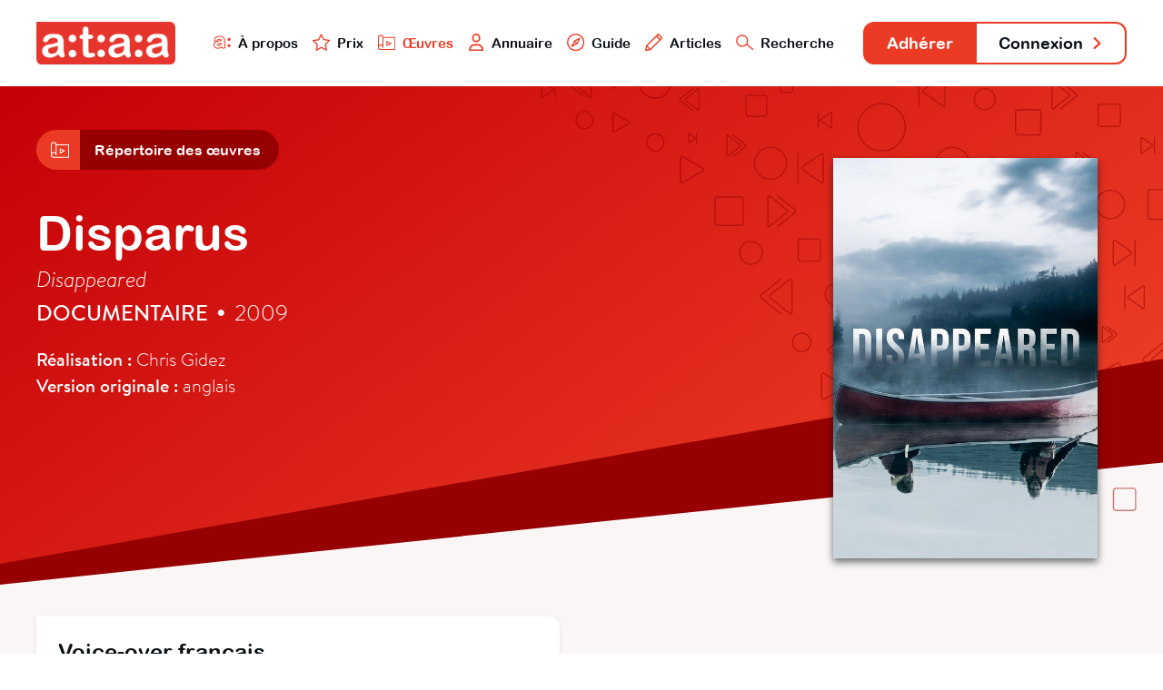

--- FILE ---
content_type: text/html; charset=utf-8
request_url: https://www.ataa.fr/base/disparus
body_size: 4617
content:

	
<!DOCTYPE html>
<html class="no-js" lang="fr">

<head>
	<meta charset="utf-8">
	<meta http-equiv="x-ua-compatible" content="ie=edge">
	<title>Disparus - ATAA</title>
	<meta name="description" content="l'ATAA regroupe des centaines de professionnels du doublage, du sous-titrage et de la voice-over qui œuvrent pour la reconnaissance, le développement, la défense et la promotion de leur métier dans le paysage culturel audiovisuel.">
	<meta name="viewport" content="width=device-width, initial-scale=1">

	<meta property="og:url" content="https://www.ataa.fr/base/disparus" />
<meta property="og:type" content="article" />
<meta property="og:title" content="Disparus" />
<meta property="og:description" content="Une œuvre issue de la base de données de l’ATAA" />

	<link rel="apple-touch-icon" sizes="180x180" href="/apple-touch-icon.png">
	<link rel="icon" type="image/png" sizes="32x32" href="/favicon-32x32.png">
	<link rel="icon" type="image/png" sizes="16x16" href="/favicon-16x16.png">
	<link rel="manifest" href="/site.webmanifest">
	<link rel="mask-icon" href="/safari-pinned-tab.svg" color="#e63328">
	<meta name="msapplication-TileColor" content="#e63328">
	<meta name="theme-color" content="#ffffff">
	<link rel="stylesheet" href="/css/main.css?cache_bust=1697103467857">
</head>

<body>
<div class="siteNav" id="siteNav">
	<div class="siteContainer siteContainer--full-width-large">
		<div class="siteNav__content">
			<h1 class="siteNav-brand"><a class="siteNav-brand__link" href="/"><img src="/assets/images/ataa-logo.png" alt="ATAA" /></a></h1>

			<ul class="siteNav-primary">
				<li class="siteNav-primary__item">
					<a class="siteNav-primary__link " href="/presentation">
						<img class="siteNav-primary__icon" src="/assets/svg/nav-ataa.svg"/>
						À propos
					</a>
				</li>
				<li class="siteNav-primary__item">
					<a class="siteNav-primary__link " href="/prix">
						<img class="siteNav-primary__icon" src="/assets/svg/nav-star.svg"/>
						Prix
					</a>
				</li>
				<li class="siteNav-primary__item">
					<a class="siteNav-primary__link siteNav-primary__link--is-active" href="/base">
						<img class="siteNav-primary__icon" src="/assets/svg/nav-project.svg"/>
						Œuvres
					</a>
				</li>
				<li class="siteNav-primary__item">
					<a class="siteNav-primary__link " href="/annuaire">
						<img class="siteNav-primary__icon" src="/assets/svg/nav-user.svg"/>
						Annuaire
					</a>
				</li>
				<li class="siteNav-primary__item">
					<a class="siteNav-primary__link " href="/guide">
						<img class="siteNav-primary__icon" src="/assets/svg/nav-compass.svg"/>
						Guide
					</a>
				</li>
				<li class="siteNav-primary__items">
					<a class="siteNav-primary__link " href="#">
						<img class="siteNav-primary__icon" src="/assets/svg/nav-pen.svg"/>
						Articles
					</a>
					<ul class="siteNav-primary__sub" style="padding: 1rem; width: auto; box-shadow: 0 .125rem .25rem rgba(177, 167, 167, 0.6); bottom: -5.75rem;">
						<li class="siteNav-primary__subitem">
							<a class="siteNav-primary__sublink" href="/blog">
								<img class="siteNav-primary__icon" src="/assets/svg/nav-pen.svg"/>
								Blog
							</a>
						</li>
						<li class="siteNav-primary__subitem" style="padding-top: 0.25rem;">
							<a class="siteNav-primary__sublink" href="/revue">
								<img class="siteNav-primary__icon" src="/assets/svg/nav-book.svg"/>
								Revue
							</a>
						</li>
					</ul>
				</li>
				<li class="siteNav-primary__item">
					<a class="siteNav-primary__link " href="/recherche">
						<img class="siteNav-primary__icon" src="/assets/svg/nav-search.svg"/>
						Recherche
					</a>
				</li>
			</ul>

			<ul class="siteNav-secondary">
									<li class="siteNav-secondary__item"><a class="siteNav-secondary__link siteNav-secondary__link--subscribe" href="/adherer">Adhérer</a></li>
											<li class="siteNav-secondary__item"><a class="siteNav-secondary__link siteNav-secondary__link--login" href="/compte/connexion">Connexion <svg class="svg-arrow" xmlns="http://www.w3.org/2000/svg" viewBox="0 0 21.5 35.5">
    <polyline style="fill: none; stroke-linecap: round; stroke-linejoin: round; stroke-width: 6px;" points="3 3 18.5 18.5 3 32.5"/>
</svg></a></li>
												</ul>
		</div>
	</div>
</div>

<div class="artworkHeader">
	<div class="artworkHeader__bgOne"></div>
	<div class="artworkHeader__bgTwo"></div>

	<div class="artworkHeader__content">
		<div class="siteContainer">
						<div class="subnav">
            <a href="/base" class="subnav__link">
            <div class="subnav__icon subnav__icon--alone">
                            <svg class="svg-project" xmlns="http://www.w3.org/2000/svg" viewBox="0 0 55.54 48.37">
    <polyline style="fill:none;stroke-linecap:round;stroke-linejoin:round;stroke-width:3px;" points="8.9 46.87 54.04 46.87 54.04 8.7 15.87 8.7 15.87 39.37"/>
    <path style="fill:none;stroke-linecap:round;stroke-linejoin:round;stroke-width:3px;" d="M8.68,46.87a7.19,7.19,0,1,1,7.19-7.19"/>
    <path style="fill:none;stroke-linecap:round;stroke-linejoin:round;stroke-width:3px;" d="M15.87,8.68a7.19,7.19,0,0,0-14.37,0v31"/>
    <polygon style="fill:none;stroke-linecap:round;stroke-linejoin:round;stroke-width:3px;" points="28.29 21.14 28.29 34.31 41.04 27.8 28.29 21.14"/>
</svg>                    </div>
        <div class="subnav__title">Répertoire des œuvres</div>
    </a>
            </a>
    </div>
			<img class="mainHeader__bgHeader" src="/assets/svg/bannerMain.svg"/>
			
			<div class="artworkHeader__info">
				<h2 class="artworkHeader__title">
					Disparus
				</h2>
								<h3 class="artworkHeader__titlevo">Disappeared</h3>
								<h4 class="artworkHeader__subtitle"><strong>Documentaire</strong> <span class="artworkHeader__separator">•</span> 2009</h4>
				<div class="artworkHeader__details">
										<strong>Réalisation :</strong> Chris Gidez
										<br><strong>Version originale :</strong>
										anglais
									</div>
			</div>

									<div class="artworkHeader__cover">
				<div class="artworkHeader__image"  style="background-image: url('/images/Voice-Disappeared.png');">
									</div>
			</div>
		</div>
	</div>
</div>

<div class="artworkAdaptations">
	<div class="artworkAdaptations__bgFooter"></div>
	<div class="siteContainer siteContainer--full-width-small">
		<div class="artworkAdaptations__content">
									<div class="artworkAdaptations__item">
				<div class="artworkAdaptations__itemContent">
					<div class="artworkAdaptations__header">
						<h3 class="artworkAdaptations__title">Voice-over
														français
													</h3>

						<div class="artworkAdaptations__subtitle">
														Tv • 2018													</div>
					</div>

					<div class="artworkAdaptations__authors">
																													<a class="artworkAdaptations__author" href="/annuaire/jbonadonna">
																			<div class="artworkAdaptations__authorPhoto artworkAdaptations__authorPhoto--user"><img src="https://www.ataa.fr/cpresources/userphotos/jbonadonna/100/me.jpg?d=1697119320" /></div>
															
									<div class="artworkAdaptations__authorInfo">
										<div class="artworkAdaptations__authorName">
										Julie Bonadonna
										</div>
									</div>
								</a>
																															<a class="artworkAdaptations__author" href="/annuaire/Isa.thiers">
																			<div class="artworkAdaptations__authorPhoto artworkAdaptations__authorPhoto--user"><img src="https://www.ataa.fr/cpresources/userphotos/Isa.thiers/100/120109886_2233505513461803_8248636765826300557_n.jpg?d=1697119520" /></div>
															
									<div class="artworkAdaptations__authorInfo">
										<div class="artworkAdaptations__authorName">
										Isabelle Thiers
										</div>
									</div>
								</a>
																															<a class="artworkAdaptations__author" href="/annuaire/ckarlin">
																			<div class="artworkAdaptations__authorPhoto artworkAdaptations__authorPhoto--user"><img src="https://www.ataa.fr/cpresources/userphotos/ckarlin/100/544437_3183000807065_63182797_n.jpg?d=1697119491" /></div>
															
									<div class="artworkAdaptations__authorInfo">
										<div class="artworkAdaptations__authorName">
										Céleste Karlin
										</div>
									</div>
								</a>
																															<a class="artworkAdaptations__author" href="/annuaire/vdeflache">
																			<div class="artworkAdaptations__authorPhoto artworkAdaptations__authorPhoto--user"><img src="https://www.ataa.fr/cpresources/userphotos/vdeflache/100/IMG_6516.JPG?d=1697119360" /></div>
															
									<div class="artworkAdaptations__authorInfo">
										<div class="artworkAdaptations__authorName">
										Vanessa Deflache
										</div>
									</div>
								</a>
																															<a class="artworkAdaptations__author" href="/annuaire/agautier">
																			<div class="artworkAdaptations__authorPhoto artworkAdaptations__authorPhoto--user"><img src="https://www.ataa.fr/cpresources/userphotos/agautier/100/IMG-20241006-WA0003.jpg?d=1769168897" /></div>
															
									<div class="artworkAdaptations__authorInfo">
										<div class="artworkAdaptations__authorName">
										Alexis Gautier
										</div>
									</div>
								</a>
																															<a class="artworkAdaptations__author" href="/annuaire/mhéligon">
																			<div class="artworkAdaptations__authorPhoto"><svg class="svg-user" xmlns="http://www.w3.org/2000/svg" viewBox="0 0 68.33 68.33">
    <path style="fill:none;stroke-miterlimit:10;stroke-width:4px;stroke-linecap:round;" d="M44.63,47.8s-10.56,7.11-20.83,0"/>
    <circle style="fill:none;stroke-miterlimit:10;stroke-width:4px;" cx="45.5" cy="29.85" r="4.51"/>
    <circle style="fill:none;stroke-miterlimit:10;stroke-width:4px;" cx="22.74" cy="29.85" r="4.51"/>
    <circle style="fill:none;stroke-miterlimit:10;stroke-width:4px;" cx="34.17" cy="34.17" r="32.17"/>
    <path style="fill:none;stroke-miterlimit:10;stroke-width:4px;" d="M52.6,7.86C50.39,32.63,5.55,14.58,3.06,42.62"/>
</svg></div>
															
									<div class="artworkAdaptations__authorInfo">
										<div class="artworkAdaptations__authorName">
										Marine Héligon
										</div>
									</div>
								</a>
																															<a class="artworkAdaptations__author" href="/annuaire/bchantebel">
																			<div class="artworkAdaptations__authorPhoto"><svg class="svg-user" xmlns="http://www.w3.org/2000/svg" viewBox="0 0 68.33 68.33">
    <path style="fill:none;stroke-miterlimit:10;stroke-width:4px;stroke-linecap:round;" d="M44.63,47.8s-10.56,7.11-20.83,0"/>
    <circle style="fill:none;stroke-miterlimit:10;stroke-width:4px;" cx="45.5" cy="29.85" r="4.51"/>
    <circle style="fill:none;stroke-miterlimit:10;stroke-width:4px;" cx="22.74" cy="29.85" r="4.51"/>
    <circle style="fill:none;stroke-miterlimit:10;stroke-width:4px;" cx="34.17" cy="34.17" r="32.17"/>
    <path style="fill:none;stroke-miterlimit:10;stroke-width:4px;" d="M52.6,7.86C50.39,32.63,5.55,14.58,3.06,42.62"/>
</svg></div>
															
									<div class="artworkAdaptations__authorInfo">
										<div class="artworkAdaptations__authorName">
										Blandine Chantebel
										</div>
									</div>
								</a>
																															<a class="artworkAdaptations__author" href="/annuaire/vclamens">
																			<div class="artworkAdaptations__authorPhoto artworkAdaptations__authorPhoto--user"><img src="https://www.ataa.fr/cpresources/userphotos/vclamens/100/Photo-de-profil.jpg?d=1697119300" /></div>
															
									<div class="artworkAdaptations__authorInfo">
										<div class="artworkAdaptations__authorName">
										Virginie Clamens
										</div>
									</div>
								</a>
																															<a class="artworkAdaptations__author" href="/annuaire/jdutertre">
																			<div class="artworkAdaptations__authorPhoto"><svg class="svg-user" xmlns="http://www.w3.org/2000/svg" viewBox="0 0 68.33 68.33">
    <path style="fill:none;stroke-miterlimit:10;stroke-width:4px;stroke-linecap:round;" d="M44.63,47.8s-10.56,7.11-20.83,0"/>
    <circle style="fill:none;stroke-miterlimit:10;stroke-width:4px;" cx="45.5" cy="29.85" r="4.51"/>
    <circle style="fill:none;stroke-miterlimit:10;stroke-width:4px;" cx="22.74" cy="29.85" r="4.51"/>
    <circle style="fill:none;stroke-miterlimit:10;stroke-width:4px;" cx="34.17" cy="34.17" r="32.17"/>
    <path style="fill:none;stroke-miterlimit:10;stroke-width:4px;" d="M52.6,7.86C50.39,32.63,5.55,14.58,3.06,42.62"/>
</svg></div>
															
									<div class="artworkAdaptations__authorInfo">
										<div class="artworkAdaptations__authorName">
										Julie Dutertre
										</div>
									</div>
								</a>
																					
											</div>

					
										<div class="artworkAdaptations__details">
												<div class="artworkAdaptations__detailsContent">
							<div class="artworkAdaptations__detailsAuthor">Julie Bonadonna</div>
							<div class="artworkAdaptations__detailsInfos">Saison 1, épisode 13<br />
Saison 2, épisode 3<br />
Saison 6 épisodes 4, 9 &amp; 13</div>
						</div>
												<div class="artworkAdaptations__detailsContent">
							<div class="artworkAdaptations__detailsAuthor">Alexis Gautier</div>
							<div class="artworkAdaptations__detailsInfos">Saison 3 : Épisodes 29 et 39<br />
Saison 4 : Épisode 44<br />
Saison 5 : Épisode 83</div>
						</div>
											</div>
					
					<div class="artworkAdaptations__credits">
												<div class="artworkAdaptations__creditInfos">Laboratoire : TitraTVS</div>
												<div class="artworkAdaptations__creditInfos">Direction artistique : Emma Clavel</div>
												<div class="artworkAdaptations__creditInfos">Diffuseur : Discovery Investigation</div>
											</div>
				</div>
			</div>
								</div>
	</div>
</div>

<div class="database database--random">
	<div class="siteContainer">
		<h2 class="database__titleRandom">Découvrez d'autres Adaptations</h2>
		<div class="database__list database__list--featured">
												<a class="database__artwork" href="/base/the-burning-girls">
				<div class="database__cover" style="background-image: url('/images/41V52t4LkXL.jpg');"></div>
				<div class="database__info">
					<div class="database__name">Les incandescentes</div>
					<div class="database__details">Série • 2023</div>
				</div>
			</a>
												<a class="database__artwork" href="/base/impardonnable">
				<div class="database__cover" style="background-image: url('/images/259_TheUnforgivable.jpg');"></div>
				<div class="database__info">
					<div class="database__name">Impardonnable</div>
					<div class="database__details">Film • 2021</div>
				</div>
			</a>
												<a class="database__artwork" href="/base/cafe-society">
				<div class="database__cover" style="background-image: url('/images/Cafe-Society.jpg');"></div>
				<div class="database__info">
					<div class="database__name">Café Society</div>
					<div class="database__details">Film • 2016</div>
				</div>
			</a>
												<a class="database__artwork" href="/base/princess-power">
				<div class="database__cover" style="background-image: url('/images/Princess-Power.jpg');"></div>
				<div class="database__info">
					<div class="database__name">Princess Power</div>
					<div class="database__details">Série • 2023</div>
				</div>
			</a>
												<a class="database__artwork" href="/base/a-conversation-with-trisha-brown-and-klaus-kertess">
				<div class="database__cover" style="background-image: url('/images/A-Conversation-with-Trisha-Brown.jpg');"></div>
				<div class="database__info">
					<div class="database__name">A Conversation with Trisha Brown and Klaus Kertess</div>
					<div class="database__details">Documentaire • 2004</div>
				</div>
			</a>
												<a class="database__artwork" href="/base/retour-a-linstinct-primaire-bresil">
				<div class="database__cover" style="background-image: url('/images/Retour-a-linstinct-primaire-Bresil.jpg');"></div>
				<div class="database__info">
					<div class="database__name">Retour à l&#039;instinct primaire : Brésil</div>
					<div class="database__details">Documentaire • 2021</div>
				</div>
			</a>
												<a class="database__artwork" href="/base/la-troisieme-rive-du-fleuve">
				<div class="database__cover" style="background-image: url('/images/la_troisieme_rive_du_fleuve.jpg');"></div>
				<div class="database__info">
					<div class="database__name">La Troisième Rive du fleuve</div>
					<div class="database__details">Film • 1995</div>
				</div>
			</a>
												<a class="database__artwork" href="/base/la-nouvelle-vie-de-chelsea">
				<div class="database__cover" style="background-image: url('/images/Chelsea-Settles.jpg');"></div>
				<div class="database__info">
					<div class="database__name">La nouvelle vie de Chelsea</div>
					<div class="database__details">Documentaire • 2011</div>
				</div>
			</a>
												<a class="database__artwork" href="/base/richard-cur-de-lion-le-roi-pris-au-piege">
				<div class="database__cover" style="background-image: url('/images/Loewenherz_Doku-Film-2019.jpg');"></div>
				<div class="database__info">
					<div class="database__name">Richard cœur de lion, le roi pris au piège</div>
					<div class="database__details">Documentaire • 2019</div>
				</div>
			</a>
																			<a class="database__artwork" href="/base/noel-loin-des-projecteurs">
				<div class="database__cover" style="background-image: url('/images/_normal/SoC.jpg');"></div>
				<div class="database__info">
					<div class="database__name">Noël loin des projecteurs</div>
					<div class="database__details">Film • 2020</div>
				</div>
			</a>
												<a class="database__artwork" href="/base/repris-de-justesse">
				<div class="database__cover" style="background-image: url('/images/repris.jpg');"></div>
				<div class="database__info">
					<div class="database__name">Repris de justesse</div>
					<div class="database__details">Documentaire • 2016</div>
				</div>
			</a>
												<a class="database__artwork" href="/base/dirty-john">
				<div class="database__cover" style="background-image: url('/images/VF-mini-serie-13.png');"></div>
				<div class="database__info">
					<div class="database__name">Dirty John</div>
					<div class="database__details">Série • 2019</div>
				</div>
			</a>
					</div>
		<div class="database__buttonBack">
			<a class="button button--transparent button--back" href="/base"> <svg class="svg-arrow" xmlns="http://www.w3.org/2000/svg" viewBox="0 0 21.5 35.5">
    <polyline style="fill: none; stroke-linecap: round; stroke-linejoin: round; stroke-width: 6px;" class="cls-1" points="18.5 32.5 3 17 18.5 3"/>
</svg> Retour à la base de données</a>
		</div>
	</div>
</div>


<div class="teaser" id="teaser">
	<div class="teaser__container">
		<div class='media__embed media__embed--video' id="media__embed"></div>
	</div>
	<div class="teaser__close" id="teaser__close"></div>
</div>

<div class="siteFooter" id="siteFooter">
	<div class="siteContainer siteContainer--full-width-small">
		<ul class="siteFooter-social">
			<li class="siteFooter-social__item"><a href="/blog"><img src="/assets/svg/footer-blog.svg" alt="Blog"/> Blog <svg class="svg-arrow" xmlns="http://www.w3.org/2000/svg" viewBox="0 0 21.5 35.5">
    <polyline style="fill: none; stroke-linecap: round; stroke-linejoin: round; stroke-width: 6px;" points="3 3 18.5 18.5 3 32.5"/>
</svg></a></li>
			<li class="siteFooter-social__item"><a href="https://fr-fr.facebook.com/ataafrance/" target="_blank"><img src="/assets/svg/footer-facebook.svg" alt="Facebook"/> Facebook <svg class="svg-arrow" xmlns="http://www.w3.org/2000/svg" viewBox="0 0 21.5 35.5">
    <polyline style="fill: none; stroke-linecap: round; stroke-linejoin: round; stroke-width: 6px;" points="3 3 18.5 18.5 3 32.5"/>
</svg></a></li>
			<li class="siteFooter-social__item"><a href="https://twitter.com/ataafr" target="_blank"><img src="/assets/svg/footer-twitter.svg" alt="Twitter"/> Twitter <svg class="svg-arrow" xmlns="http://www.w3.org/2000/svg" viewBox="0 0 21.5 35.5">
    <polyline style="fill: none; stroke-linecap: round; stroke-linejoin: round; stroke-width: 6px;" points="3 3 18.5 18.5 3 32.5"/>
</svg></a></li>
		</ul>
	</div>
			
	<div class="siteContainer">
		<div class="siteFooter-nav">
			<div class="siteFooter-links">
				<h4 class="siteFooter-links__title">ATAA</h4>
				<ul class="siteFooter-links__list">
										<li class="siteFooter-links__item"><a href="/presentation">À propos</a></li>
										<li class="siteFooter-links__item"><a href="/presentation/organisation">Organisation</a></li>
										<li class="siteFooter-links__item"><a href="/prix">Prix ATAA</a></li>
										<li class="siteFooter-links__item"><a href="/presentation/statuts">Statuts</a></li>
									</ul>
			</div>

			<div class="siteFooter-links">
				<h4 class="siteFooter-links__title">Traducteur</h4>
				<ul class="siteFooter-links__list">
										<li class="siteFooter-links__item"><a href="/adherer">Adhérer</a></li>
															<li class="siteFooter-links__item"><a href="/guide">Guide du traducteur</a></li>
										<li class="siteFooter-links__item"><a href="/revue">L&#039;Écran Traduit</a></li>
										<li class="siteFooter-links__item"><a href="/presentation/code-deontologie">Code de déontologie</a></li>
										<li class="siteFooter-links__item"><a href="/annuaire">Annuaire</a></li>
									</ul>
			</div>

			<div class="siteFooter-links">
				<h4 class="siteFooter-links__title">Commanditaire</h4>
				<ul class="siteFooter-links__list">
					<li class="siteFooter-links__item"><a href="/documents/ATAA_Brochure_VF_2023.pdf" target="_blank">Faire adapter une œuvre</a></li>
										<li class="siteFooter-links__item"><a href="/annuaire">Trouver un traducteur</a></li>
										<li class="siteFooter-links__item"><a href="/contact/offre-mission">Poster une offre</a></li>
									</ul>
			</div>

			<div class="siteFooter-links">
				<h4 class="siteFooter-links__title">Support</h4>
				<ul class="siteFooter-links__list">
					<li class="siteFooter-links__item"><a href="https://www.helloasso.com/associations/ataa/formulaires/1" target="_blank">Faire un don</a></li>
										<li class="siteFooter-links__item"><a href="/contact">Contact</a></li>
										<li class="siteFooter-links__item"><a href="/contact/envoyer-message">Presse</a></li>
										<li class="siteFooter-links__item"><a href="/credits">Crédits</a></li>
									</ul>
			</div>
		</div>
	</div>
</div>

<script src="/js/main.js?cache_bust=1697103467857"></script>

<script>
	// TEASER
	var playButtons = document.getElementsByClassName('artworkHeader__image--trailer');
	var closeButton = document.getElementById('teaser__close');
	var html = document.querySelector('html');
	var teaser = document.getElementById('teaser');
	var teaserIframe = document.getElementById('media__embed');

	for (var i = 0; i < playButtons.length; i++) 
	{
		playButtons[i].addEventListener("click", function( event ) 
		{
			var iframe = this.getElementsByClassName('artworkHeader__iframe');
			teaserIframe.innerHTML = iframe[0].innerHTML;
			html.classList.add('teaser__fullscreen');
			teaser.classList.add('teaser--is-visible');
		}, false);
	};

	closeButton.addEventListener("click", function( event ) 
	{
		html.classList.remove('teaser__fullscreen');
		teaser.classList.remove('teaser--is-visible');
		teaserIframe.innerHTML = "";
	}, false);
</script>

<!-- Google Analytics: change UA-XXXXX-Y to be your site's ID. -->
<!--<script>-->
<!--	window.ga=function(){ga.q.push(arguments)};ga.q=[];ga.l=+new Date;-->
<!--	ga('create','UA-XXXXX-Y','auto');ga('send','pageview')-->
<!--</script>-->
<!--<script src="https://www.google-analytics.com/analytics.js" async defer></script>-->

</body>
</html>


--- FILE ---
content_type: image/svg+xml
request_url: https://www.ataa.fr/assets/svg/footer-blog.svg
body_size: 358
content:
<?xml version="1.0" encoding="utf-8"?>
<!-- Generator: Adobe Illustrator 22.1.0, SVG Export Plug-In . SVG Version: 6.00 Build 0)  -->
<svg version="1.1" id="Calque_1" xmlns="http://www.w3.org/2000/svg" xmlns:xlink="http://www.w3.org/1999/xlink" x="0px" y="0px"
	 viewBox="0 0 42 42" style="enable-background:new 0 0 42 42;" xml:space="preserve">
<style type="text/css">
	.st0{fill:none;stroke:#FFFFFF;stroke-width:3;stroke-linejoin:round;}
</style>
<title>nav-blog</title>
<g id="Calque_2_1_">
	<g id="Calque_1-2">
		<polygon class="st0" points="31.6,1.5 40.5,10.4 12.6,38.3 1.5,40.5 3.7,29.4 		"/>
		<line class="st0" x1="3.7" y1="29.4" x2="12.6" y2="38.3"/>
		<line class="st0" x1="27.1" y1="6" x2="36" y2="14.9"/>
	</g>
</g>
</svg>
